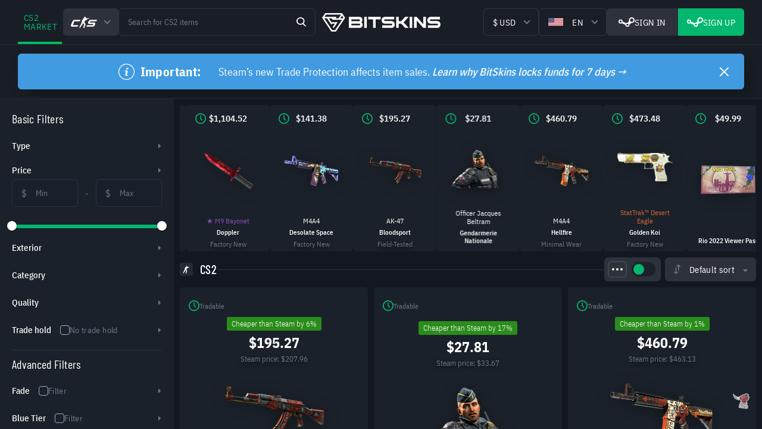

--- FILE ---
content_type: text/html; charset=UTF-8
request_url: https://bitskins.com/market/cs2
body_size: 1300
content:
<!DOCTYPE html>
<html lang="en">
<head>
  <meta charset="UTF-8" />

  <title>CS2 Market | Buy &amp; Sell CS2 Skins | BitSkins</title>
  <meta name="description" content="Buy and sell CS2 skins on BitSkins Market. Discover rare and popular skins with secure transactions and instant delivery. Start trading now!">
  <meta name="keywords" content="BitSkins, in-game items, gaming market, digital skins, secure skin transactions, skin trading, CS2 skins, buy CS2 skins, sell CS2 skins, Dota 2 skins, buy Dota 2 skins, sell Dota 2 skins">
  <meta name="author" content="BitSkins">

  <link rel="apple-touch-icon" sizes="180x180" href="/favicon/apple-touch-icon.png">
  <link rel="icon" type="image/png" sizes="32x32" href="/favicon/favicon-32x32.png">
  <link rel="icon" type="image/png" sizes="16x16" href="/favicon/favicon-16x16.png">
  <meta name="msapplication-TileColor" content="#121720">
  <meta name="msapplication-config" content="/favicon/browserconfig.xml">
  <meta name="theme-color" content="#121720">
  <link rel="icon" href="/favicon.ico">

  <meta property="og:title" content="CS2 Market | Buy &amp; Sell CS2 Skins | BitSkins">
  <meta property="og:description" content="Buy and sell CS2 skins on BitSkins Market. Discover rare and popular skins with secure transactions and instant delivery. Start trading now!">
  <meta property="og:type" content="website">
  <meta property="og:image" content="https://bitskins.com/img/preview_big.jpg">
  <meta property="og:image:width" content="1200">
  <meta property="og:image:height" content="627">
  <meta property="og:url" content="https://bitskins.com/market/cs2">

  <meta name="twitter:card" content="summary_large_image">
  <meta name="twitter:site" content="@BitSkinsCom">
  <meta name="twitter:creator" content="@BitSkinsCom">
  <meta name="twitter:title" content="CS2 Market | Buy &amp; Sell CS2 Skins | BitSkins">
  <meta name="twitter:description" content="Buy and sell CS2 skins on BitSkins Market. Discover rare and popular skins with secure transactions and instant delivery. Start trading now!">
  <meta name="twitter:image" content="https://bitskins.com/img/preview_big.jpg">
  <meta name="twitter:domain" content="bitskins.com">
  <meta name="twitter:url" content="https://bitskins.com/market/cs2">

  <meta name="viewport" content="width=device-width, initial-scale=1.0" />

  <link rel="preconnect" href="https://api.bitskins.com" crossorigin>
  <link rel="preconnect" href="wss://ws.bitskins.com" crossorigin>
  <link rel="preconnect" href="https://ss.bitskins.com" crossorigin>
  <link rel="preconnect" href="https://www.googletagmanager.com" crossorigin>
  <link rel="preconnect" href="https://www.google-analytics.com" crossorigin>
  <link rel="preconnect" href="https://connect.facebook.net" crossorigin>
  <link rel="preconnect" href="https://steamcommunity-a.akamaihd.net" crossorigin>
  <link rel="canonical" href="https://bitskins.com/market/cs2" />
  <link rel="alternate" hreflang="en" href="https://bitskins.com/market/cs2" />
  <link rel="alternate" hreflang="pl" href="https://bitskins.com/pl/market/cs2" />
  <link rel="alternate" hreflang="zh" href="https://bitskins.com/zh/market/cs2" />
  <link rel="alternate" hreflang="ru" href="https://bitskins.com/ru/market/cs2" />
  <link rel="alternate" hreflang="fr" href="https://bitskins.com/fr/market/cs2" />
  <link rel="alternate" hreflang="de" href="https://bitskins.com/de/market/cs2" />
  <link rel="alternate" hreflang="pt" href="https://bitskins.com/pt/market/cs2" />
  <link rel="alternate" hreflang="es" href="https://bitskins.com/es/market/cs2" />
  <link rel="alternate" hreflang="id" href="https://bitskins.com/id/market/cs2" />
  <link rel="alternate" hreflang="hi" href="https://bitskins.com/hi/market/cs2" />
  <link rel="alternate" hreflang="ar" href="https://bitskins.com/ar/market/cs2" />
  <link rel="alternate" hreflang="ja" href="https://bitskins.com/ja/market/cs2" />
  <style>
      html, body { background-color: #121720; color: #fff; margin: 0; height: 100% }
  </style>
  <!--head-->
  
  
</head>
<body>
  <div id="app">
      <style>body { border-top: #191E26 75px solid; position: relative; box-sizing: border-box; } body::before { position: absolute; left: calc(50% - 100px); top: -53px; content: ''; /* content: url(/img/logo.svg); */ } @media (max-width: 767px) { body { border-bottom: #191e26 50px solid; } }</style>
  </div>
  <noscript>
      <div style="font-size: 24px">BitSkins</div>
      <div>You need to enable JavaScript</div>
      <iframe src="https://www.googletagmanager.com/ns.html?id=GTM-W5MVH5G" height="0" width="0" style="display:none;visibility:hidden"></iframe>
      <img height="1" width="1" style="display:none" src="https://www.facebook.com/tr?id=1095893071426584&ev=PageView&noscript=1" alt="" />
  </noscript>
  <link rel="preload" href="/assets/index-DBo8RGvo.css" as="style" onload="this.onload=null;this.rel='stylesheet'"><script type="module" crossorigin src="/assets/index-BICFrj2t.js"></script>
  <script defer src="/js/script.js"></script>
  <script defer src="/js/fungerprunt.js"></script>
  <script defer src="/js/more.js"></script>
  <link rel="preload" href="/font/index.css" as="style" onload="this.onload=null;this.rel='stylesheet'">
<script defer src="https://static.cloudflareinsights.com/beacon.min.js/vcd15cbe7772f49c399c6a5babf22c1241717689176015" integrity="sha512-ZpsOmlRQV6y907TI0dKBHq9Md29nnaEIPlkf84rnaERnq6zvWvPUqr2ft8M1aS28oN72PdrCzSjY4U6VaAw1EQ==" data-cf-beacon='{"version":"2024.11.0","token":"82a4c0724a1d4ea485fbedef9f193b1b","server_timing":{"name":{"cfCacheStatus":true,"cfEdge":true,"cfExtPri":true,"cfL4":true,"cfOrigin":true,"cfSpeedBrain":true},"location_startswith":null}}' crossorigin="anonymous"></script>
</body>
</html>


--- FILE ---
content_type: application/javascript
request_url: https://bitskins.com/assets/circle-plus-BuTVtKNT.js
body_size: -338
content:
const s="/assets/circle-plus-LRncnYfM.svg";export{s as _};
//# sourceMappingURL=circle-plus-BuTVtKNT.js.map


--- FILE ---
content_type: image/svg+xml
request_url: https://bitskins.com/assets/inspect-CKs3RKS0.svg
body_size: 827
content:
<svg xmlns="http://www.w3.org/2000/svg" width="31.655" height="15.212" viewBox="0 0 31.655 15.212">
  <g id="Group_7384" data-name="Group 7384" transform="translate(-8518 3134.753)">
    <g id="Page-1_1_" transform="translate(8541.709 -3134.308)">
      <g id="_x30_02---Left-Click" transform="translate(-2 -2.076)">
        <path id="Shape_24_" d="M142.578,58.716l-3.535-3.535A4.394,4.394,0,0,1,142.578,58.716Z" transform="translate(-132.705 -53.477)" fill="#04b76f"/>
        <path id="Shape_23_" d="M146.774,251.56a4.393,4.393,0,0,1-4.388,4.388h-1.17a4.393,4.393,0,0,1-4.388-4.388v-4.388h3.845a1.165,1.165,0,0,0,2.257,0h3.844Z" transform="translate(-136.828 -239.105)" fill="#fff"/>
        <path id="Shape_22_" d="M219.93,197.862l1.049,1.049H219.93Z" transform="translate(-213.787 -191.429)" fill="#04b76f"/>
        <path id="Shape_21_" d="M270.411,150.654v2.34a.585.585,0,0,1-1.17,0v-2.34a.585.585,0,0,1,1.17,0Z" transform="translate(-264.853 -145.22)" fill="#fff"/>
        <path id="Shape_20_" d="M141.509,58.7l-4.681-4.681V52.966H137l4.509,4.509Z" transform="translate(-131.562 -51.335)" fill="#04b76f"/>
        <path id="Shape_19_" d="M299.527,56.768v2.048h-3.8V57.353a4.393,4.393,0,0,1,4.388-4.388h.293v2.674A1.17,1.17,0,0,0,299.527,56.768Z" transform="translate(-295.724 -51.334)" fill="#fff"/>
        <path id="Shape_18_" d="M159.015,111.512a1.17,1.17,0,0,0-.878-1.129v-.8l3.974,3.974h-1.22l-1.876-1.876Z" transform="translate(-152.871 -106.078)" fill="#04b76f"/>
      </g>
    </g>
    <g id="Group_7085" data-name="Group 7085" transform="translate(8518 -3133.753)">
      <path id="Path_13741" data-name="Path 13741" d="M-308.328,11.568c.03.012.06.026.091.035a.808.808,0,0,1,.56.888.8.8,0,0,1-.795.685c-.67,0-1.34,0-2.011,0h-.134v.147c0,.67,0,1.34,0,2.011a.8.8,0,0,1-.684.782.805.805,0,0,1-.879-.536c-.014-.039-.03-.076-.044-.114V12.222a3.006,3.006,0,0,1,.15-.311.885.885,0,0,1,.5-.343Z" transform="translate(312.227 -11.568)" fill="#fff" fill-rule="evenodd"/>
      <path id="Path_13742" data-name="Path 13742" d="M-312.227,41.786c.012-.03.025-.06.035-.091a.808.808,0,0,1,.889-.56.8.8,0,0,1,.685.795c0,.666,0,1.332,0,2v.147h.147c.67,0,1.341,0,2.011,0a.8.8,0,0,1,.778.659.808.808,0,0,1-.485.887c-.053.022-.107.041-.161.062h-3.22a.85.85,0,0,1-.522-.334,2.822,2.822,0,0,1-.157-.32Z" transform="translate(312.227 -32.806)" fill="#fff" fill-rule="evenodd"/>
      <path id="Path_13743" data-name="Path 13743" d="M-278.112,15.467c-.012.03-.026.06-.036.091a.808.808,0,0,1-.888.56.8.8,0,0,1-.685-.795c0-.666,0-1.332,0-2v-.147h-.147c-.67,0-1.341,0-2.011,0a.8.8,0,0,1-.78-.672.81.81,0,0,1,.5-.88c.05-.02.1-.038.15-.056h3.22a2.65,2.65,0,0,1,.337.151.837.837,0,0,1,.342.528Z" transform="translate(290.991 -11.568)" fill="#fff" fill-rule="evenodd"/>
      <path id="Path_13744" data-name="Path 13744" d="M-282.009,45.683c-.03-.012-.06-.026-.091-.036a.808.808,0,0,1-.56-.888.8.8,0,0,1,.8-.685c.67,0,1.341,0,2.011,0h.134v-.147q0-.968,0-1.935a.813.813,0,0,1,.686-.858.805.805,0,0,1,.9.621.122.122,0,0,0,.021.03V45a2.38,2.38,0,0,1-.086.231.849.849,0,0,1-.594.448Z" transform="translate(290.99 -32.804)" fill="#fff" fill-rule="evenodd"/>
    </g>
  </g>
</svg>


--- FILE ---
content_type: image/svg+xml
request_url: https://bitskins.com/assets/shield-DOB8jxiZ.svg
body_size: 333
content:
<svg xmlns="http://www.w3.org/2000/svg" width="29.001" height="34.349" viewBox="0 0 29.001 34.349"><g id="Group_3585" data-name="Group 3585" transform="translate(-48.675 -106.03)"><path id="Path_8832" data-name="Path 8832" d="M63.441 140.379H62.9a21.963 21.963.0 01-6.691-4.129 22.264 22.264.0 01-7.528-16.893c-.019-2.079.0-4.158.0-6.237A1.463 1.463.0 0149.8 111.47q6.554-2.717 13.106-5.44h.537c.123.05.247.1.37.15q6.446 2.677 12.892 5.353a1.428 1.428.0 01.964 1.452c-.009 2.057.037 4.115-.017 6.17a30.1 30.1.0 01-.332 4.1 21.926 21.926.0 01-6.187 12.05A22.32 22.32.0 0163.441 140.379zm11.623-22.8-.084-.005c0-1.174-.008-2.348.006-3.522a.417.417.0 00-.31-.462c-3.744-1.547-7.483-3.106-11.228-4.651a.768.768.0 00-.531.0q-5.634 2.322-11.259 4.663a.4.4.0 00-.3.434c.012 1.811.005 3.622.007 5.434a18.178 18.178.0 00.4 3.928 19.585 19.585.0 0011.184 14.07.613.613.0 00.46.0 19.482 19.482.0 007.356-5.79 19.121 19.121.0 003.985-9.314C74.965 120.783 74.966 119.176 75.064 117.583z" fill="#04b76f" fill-rule="evenodd"/><path id="Path_8833" data-name="Path 8833" d="M142.3 244.08c.1-.1.192-.177.278-.262q2.7-2.7 5.4-5.405a1.363 1.363.0 011.333-.44 1.335 1.335.0 01.746 2.143 3.169 3.169.0 01-.252.269q-3.2 3.2-6.4 6.4a1.378 1.378.0 01-2.209.0q-1.779-1.777-3.555-3.556a1.3 1.3.0 01-.372-1.378 1.283 1.283.0 011.043-.93 1.328 1.328.0 011.243.427q1.232 1.233 2.465 2.465C142.112 243.9 142.2 243.984 142.3 244.08z" transform="translate(-80.613 -120.106)" fill="#04b76f" fill-rule="evenodd"/></g></svg>

--- FILE ---
content_type: image/svg+xml
request_url: https://bitskins.com/assets/ltc-o3H4oJAO.svg
body_size: -101
content:
<svg id="Group_3511" data-name="Group 3511" xmlns="http://www.w3.org/2000/svg" width="25.027" height="25.027" viewBox="0 0 25.027 25.027"><g id="litecoin" transform="translate(0 0)"><path id="Path_709" data-name="Path 709" d="M12.514 25.027A12.513 12.513.0 100 12.513 12.528 12.528.0 0012.514 25.027zm0-22.941A10.428 10.428.0 112.086 12.513 10.44 10.44.0 0112.514 2.086zm0 0" fill="#fff"/><path id="Path_710" data-name="Path 710" d="M112.5 116.7h8.881v-2.086h-5.718l.894-2.086h3.782v-2.086h-2.888l1.128-2.633-1.917-.822-1.48 3.455H112v2.086h2.292zm0 0" transform="translate(-104.7 -100.019)" fill="#fff"/></g></svg>

--- FILE ---
content_type: application/javascript
request_url: https://bitskins.com/assets/Market-CZVv-mj5.js
body_size: 4886
content:
const __vite__fileDeps=["assets/ItemPreview-CdaiHOLH.js","assets/index-BICFrj2t.js","assets/index-DBo8RGvo.css"],__vite__mapDeps=i=>i.map(i=>__vite__fileDeps[i]);
import{_ as me}from"./dots-Cfcue2Q0.js";import{_ as ce}from"./filter-CYrWZxbB.js";import{L as $,b4 as ue,aD as J,o,c,F as T,n as D,t as d,i as E,a as t,W as V,g,aN as H,aO as z,q as S,w as I,b as f,u as a,a2 as Q,be as _e,aH as de,X as fe,a_ as ve,at as pe,B as he,x as ye,aY as Y,c3 as ge,c4 as F,P as N,bb as ke,V as be,aF as we,r as j,c5 as $e,c6 as Ie,a3 as Se,$ as xe,Q as Ee,S as Z,e as Be,aX as ee,bj as Le,c7 as Ce,aZ as A,c8 as y,c9 as Te,aP as G,bk as Pe,aK as Ae,a0 as Me,d as M,ca as X,cb as q,al as Ne,b2 as Ve,ae as Fe,bK as qe,bL as Oe,ak as De,bM as je}from"./index-BICFrj2t.js";import{i as Re}from"./inventory-Dzxe4lor.js";import{u as Ue}from"./settings-DC1t0B8A.js";import{_ as He}from"./BamError-oPAWlA0K.js";import{_ as K}from"./BamWrapper-BeFtCVqe.js";import{_ as ze}from"./ItemPrice-BqvahXZV.js";import{_ as Ge}from"./ItemFloat-Cj3nh2y9.js";import{_ as Xe}from"./ItemTimer-BNAVu39X.js";import{_ as Ke,a as We}from"./ItemName-CysF5xD7.js";import{_ as te}from"./ContentBar-CPnk3r6i.js";import{_ as ae}from"./ItemMarket-9TkqNQ1i.js";import{_ as Je}from"./Pagination-DesjvhVW.js";import{_ as Qe}from"./ItemsPage-BHLyTU4d.js";import{_ as Ye}from"./Sorting-6qL4-6ky.js";import"./map-BYM_148j.js";import"./index-BWBP0jpG.js";import"./validator-ZhPIMjJn.js";import"./router-Dmkzu9HC.js";import"./timer-94-3v9OO.js";import"./warning-triangle-red-G0YoWtlY.js";import"./Item-WWn6GNcT.js";import"./arrow-full-right-green-YFXQmnP2.js";import"./checkmark-circle-C5to4tRC.js";import"./external-link-DHKwj1P7.js";import"./eye-BTw_mqd3.js";import"./user-IYbkJPTt.js";import"./TrustPilot-B_TYpmMw.js";import"./dropdown-BX7-iU9T.js";import"./ButtonCheckbox-CviY_kdh.js";import"./checkmark-CyCngB2c.js";import"./slider-C3Xn1I7a.js";import"./arrow-full-right-white-2qSyTGQS.js";import"./BamInputCurrency-C4IhWn0h.js";import"./circle-plus-BuTVtKNT.js";const Ze="/assets/snowflake-VexUBvnj.svg",et="/assets/not-found-Ci9-brOp.png",tt={class:"item-name"},at={key:1,class:"item-category souvenir"},st={class:"value"},it={key:0,src:We,alt:"nametag"},nt={__name:"ItemFeaturedName",props:{item:{type:Object,required:!0},sub:{type:Boolean},copy:{type:Boolean}},setup(e){const n=e,s=$(()=>n.item.name_parts||{}),m=$(()=>{var l;if((l=n.item)!=null&&l.star){const r=s.value.type?s.value.type.split(" "):s.value.subname.split(" ");return r.shift(),n.item.category?`${n.item.category} ${r.join(" ").trim()}`:`★ StatTrak™ ${r.join(" ").trim()}`}return null}),u=$(()=>{var l,r,_,w;return(l=n.item)!=null&&l.star&&!((r=s.value)!=null&&r.type)?(_=s.value)==null?void 0:_.subname:((w=s.value)==null?void 0:w.type)||""}),v=$(()=>{var l,r,_;return(l=n.item)!=null&&l.star&&!((r=s.value)!=null&&r.type)?"Vanilla":((_=s.value)==null?void 0:_.subname)||""}),k=$(()=>n.sub&&n.item.name_parts),B=$(()=>{var l,r;return(l=n.item)!=null&&l.extras_1&&((r=n.item)==null?void 0:r.phase_id)===ue.fade?`(${(n.item.extras_1/1e6).toFixed(0)}%)`:null}),b=$(()=>`"${n.item.nametag}"`);return(l,r)=>{var w,P;const _=J("tooltip");return o(),c("div",tt,[k.value?(o(),c(T,{key:0},[e.item.name_parts.is_stattrak?(o(),c("div",{key:0,class:D(["item-category stattrak",{star:m.value}])},d(m.value||`${l.$t("market.stattrak")} ${(w=s.value)==null?void 0:w.type}`),3)):e.item.name_parts.is_souvenir?(o(),c("div",at,d(l.$t("market.souvenir"))+" "+d((P=s.value)==null?void 0:P.type),1)):(o(),c("div",{key:2,class:D(["item-category",{star:m.value}])},d(u.value),3))],64)):E("",!0),t("div",st,[t("span",null,d(v.value||e.item.name)+" "+d(B.value),1),e.item.nametag?V((o(),c("img",it,null,512)),[[_,{title:l.$t("market.nametag"),position:"center top",message:b.value,class:["text-center"]}]]):E("",!0)]),e.item.quality||e.item.exterior||e.item.hero||e.item.type?(o(),g(Ke,{key:1,item:e.item,exterior:e.item.exterior||e.item.name_parts.quality,quality:e.item.quality,hero:e.item.hero,type:e.item.type,paint_seed:e.item.paint_seed},null,8,["item","exterior","quality","hero","type","paint_seed"])):E("",!0)])}}},ot={class:"top flex-row"},lt=t("div",{class:"exterior item-text"},null,-1),rt={__name:"ItemFeatured",props:{item:{type:Object,required:!0}},setup(e){const n=H(()=>z(()=>import("./ItemPreview-CdaiHOLH.js"),__vite__mapDeps([0,1,2]))),s=H(()=>z(()=>import("./index-BICFrj2t.js").then(b=>b.ft),__vite__mapDeps([1,2]))),m=S(),u=S(),v=S(!1),k=()=>{m.value&&m.value.openItemPreview()},B=b=>{const l=u.value.clientWidth/2,r=b.offsetX;v.value=r>=l};return(b,l)=>(o(),g(a(he),{to:a(ve)(e.item),class:"featured-item item",onContextmenu:pe(k,["right","prevent"])},{default:I(()=>{var r,_;return[t("div",ot,[f(ze,{price:e.item.price,inline:!0},null,8,["price"]),f(Xe,{item:e.item,short:!0},null,8,["item"])]),e.item.ss>=1?(o(),g(a(n),{key:0,ref_key:"item_preview",ref:m,style:Q(u.value?`top: ${u.value.offsetTop}px`:"top: 130px"),item:e.item,side:v.value},null,8,["style","item","side"])):E("",!0),t("div",{ref_key:"picture_wrapper",ref:u,class:"picture-wrapper",onMousemove:B},[f(_e,{width:"93",height:"70",hide:v.value&&!!((r=e.item)!=null&&r.thumbnail_reverse),resize:!e.item.thumbnail,img:e.item.thumbnail||e.item.icon,fallback:e.item.icon},de({_:2},[(_=e.item)!=null&&_.thumbnail_reverse?{name:"default",fn:I(()=>[V(f(a(s),{"img-class":"img-item",width:"93",height:"70",src:e.item.thumbnail_reverse,fallback:e.item.icon},null,8,["src","fallback"]),[[fe,v.value]])]),key:"0"}:void 0]),1032,["hide","resize","img","fallback"])],544),f(nt,{item:e.item,sub:!0},null,8,["item"]),e.item.float_value?(o(),g(Ge,{key:1,value:e.item.float_value,display_bar:!0,float_rank:e.item.float_rank,fixed:6,paint_id:e.item.paint_id},{default:I(()=>[lt]),_:1},8,["value","float_rank","paint_id"])):E("",!0)]}),_:1},8,["to","onContextmenu"]))}},mt={__name:"ItemsFeatured",setup(e){const n=S(null),s=S([]);let m;const u=()=>{s.value.length&&s.value.unshift(s.value.pop())},v=()=>{clearInterval(m)},k=()=>{m=setInterval(u,3500)},B=()=>{document.hidden?clearInterval(m):k()},b=()=>{s.value=[...Ie.value],Se.value&&(s.value=s.value.slice(0,10)),s.value.length&&s.value.unshift(s.value.pop()),n.value.addEventListener("mouseenter",v),n.value.addEventListener("mouseleave",k),document.addEventListener("visibilitychange",B),k()};Y.on(ge.refreshItems,()=>{v(),F.value.onSubmit(),s.value=[]});const l=$(()=>F.value.is_loading.value||!F.value.is_called.value);return N(l,r=>{clearInterval(m),r||ke(()=>{b()})}),be(()=>{clearInterval(m),n.value.removeEventListener("mouseenter",v),n.value.removeEventListener("mouseleave",k),document.removeEventListener("visibilitychange",B)}),(r,_)=>(o(),c("div",{id:"featured-items",ref_key:"featured_items",ref:n},[l.value?(o(),g(we,{key:0})):(o(),g($e,{key:1,name:"featured-list",tag:"div",class:"items"},{default:I(()=>[(o(!0),c(T,null,j(s.value,w=>(o(),g(rt,{key:w.asset_id,item:w},null,8,["item"]))),128))]),_:1}))],512))}},ct=ye(mt,[["__scopeId","data-v-336edf83"]]),ut={order:[{field:"bumped_at",order:"DESC"}],limit:5,offset:0},_t=e=>Ee({endpoint:Z.market.search[e]});let W=0;const O={},dt=async e=>{const n=Date.now();if(n-W<3e4&&O[e])return O[e];const s=_t(e),m=xe(await s.call(ut));return O[e]=m,W=n,m},ft={key:0,class:"featured"},vt=["innerHTML"],pt={class:"market-items"},ht={__name:"ItemsFeaturedSmall",setup(e){const n=S([]);return Be(async()=>{n.value=await dt(ee.value)}),(s,m)=>n.value.length>0?(o(),c("div",ft,[f(te,{btns:!1},{left:I(()=>[t("h3",{innerHTML:s.$t("market.there_are_other_items_you_may_like")},null,8,vt)]),_:1}),t("div",pt,[(o(!0),c(T,null,j(n.value,u=>(o(),g(ae,{key:u.asset_id,item:u},null,8,["item"]))),128))])])):E("",!0)}},yt={class:"breadcrumbs flex-row tablet-none mobile-none"},gt={class:"link-first flex-row"},kt={class:"img-game flex"},bt=["src"],wt={class:"fw-m"},$t={key:0,class:"snowfall-show"},It={class:"market-snowflake"},St=t("img",{src:Ze,alt:"icon"},null,-1),xt=[St],Et={class:"form-element base-input switch-box"},Bt=["checked"],Lt=t("span",{class:"slider"},null,-1),Ct={class:"market-show"},Tt={class:"market-show-dots"},Pt=["alt"],At={class:"form-element base-input switch-box"},Mt=["checked"],Nt=t("span",{class:"slider"},null,-1),Vt=t("img",{src:ce,alt:"sorting"},null,-1),Ft=[Vt],qt={class:"splash-sticky"},Ot=t("div",{class:"icon spinning"},[t("img",{src:Fe,alt:"loader"})],-1),Dt={class:"title"},jt={key:1,class:"splash error"},Rt={class:"title"},Ut={class:"description"},Ht={key:2,class:"no-items-found"},zt={class:"splash gray"},Gt=t("img",{src:et,alt:"No items found"},null,-1),Xt={class:"wrapper"},Kt=["innerHTML"],Wt={class:"search-name"},Jt={class:"skin-name"},Qt=["onClick"],Na={__name:"Market",props:{game:{type:String,required:!0},custom:{type:String,default:null},skin:{type:String,default:null},collapsed:{type:Boolean,default:!1}},setup(e){const n=e,s=S(null),m=S(),u=S(),v=S(0);N(()=>m.value,i=>{if(i){const{height:h}=i.getBoundingClientRect(),{height:p}=u.value.$el.getBoundingClientRect();v.value=h+(p||40)}}),N(()=>n.game,async()=>{Le(n.game),Ce()},{immediate:!0});const k=$(()=>{var p;const i=(p=A.value)==null?void 0:p.family,h=y.value.getValue("where.phase_id");return i&&h?Object.values(i).find(x=>Te(x.value,h)):null}),B=$(()=>null),b=()=>{const i=document.querySelector("#featured-items");i&&(i==null||i.scrollIntoView())},l={},r=async(i,h)=>{if(l[i])return l[i];if(i){const p=await De.call(Z.market.search.skin_name,{where:{app_id:je(h),id:[Number(i)]},limit:1});return l[i]=p==null?void 0:p[0],l[i]}return null},_=async()=>{var U;const i=G.currentRoute.value,{params:h,query:p}=i;let x=null;try{x=JSON.parse(p.search),s.value=(((U=x==null?void 0:x.where)==null?void 0:U.skin_name)||"").replace(/%/g," ").trim()}catch{}const{locale:L,game:R,family:oe,skin:le}=h,C=qe.getBuilder(Oe.market)({locale:L,game:R,family:oe,search:x,skin:await r(le,R)}),re=(C==null?void 0:C[`title_${h.locale}`])||(C==null?void 0:C.title);window.document.title=re};N(G.currentRoute,_,{immediate:!0}),Y.on(Pe.changedLocale,_);const{setItemsOpened:w,show_item_menu:P}=Ue(),{setAnimationSnowfall:se,show_animation_snowfall:ie,show_snowfall:ne}=Ae();return(i,h)=>{const p=J("tooltip");return o(),g(Qe,{id:"market",class:D({"not-found":!a(q).length}),form:a(y),filters:a(Ve)[a(ee)],"allow-family":!0,family:B.value,saved:!0,discount:!0},{default:I(x=>[f(ct),f(te,{class:"main"},{left:I(()=>[f(Me,{class:"desktop-none"}),t("div",yt,[t("button",gt,[t("div",kt,[t("img",{src:a(A).bar_icon||a(A).icon,alt:"selected game"},null,8,bt)]),t("span",wt,d(a(A).name),1)])])]),right:I(()=>[a(ne)?(o(),c("div",$t,[f(a(K),{"keep-space":!1,class:"switch trade-hold",onClick:a(se)},{default:I(()=>[V((o(),c("span",It,xt)),[[p,{message:i.$t("market.show_snowfall"),position:"center top"}]]),t("div",Et,[t("input",{"aria-label":"Toggle snow",type:"checkbox",checked:a(ie)},null,8,Bt),M(),Lt])]),_:1},8,["onClick"])])):E("",!0),t("div",Ct,[f(a(K),{"keep-space":!1,class:"switch trade-hold",onClick:a(w)},{default:I(()=>[V((o(),c("span",Tt,[t("img",{src:me,alt:i.$t("market.show_item_menu")},null,8,Pt)])),[[p,{message:i.$t("market.show_item_menu"),position:"center top"}]]),t("div",At,[t("input",{"aria-label":"Toggle menu",type:"checkbox",checked:a(P)},null,8,Mt),M(),Nt])]),_:1},8,["onClick"])]),f(Ye,{form:a(y),family:k.value},null,8,["form","family"]),t("button",{class:"btn btn-primary btn-filter",onClick:h[0]||(h[0]=(...L)=>a(X)&&a(X)(...L))},Ft)]),_:1}),a(y).is_loading.value||!a(y).is_called.value?(o(),c("div",{key:0,class:"splash-sticky-wrapper",style:Q({height:v.value+"px"})},[t("div",qt,[Ot,t("div",Dt,d(i.$t("common.loading")),1)])],4)):a(y).api_error.value?(o(),c("div",jt,[t("div",Rt,d(i.$t("common.error")),1),t("div",Ut,[f(He,{error:i.$to(a(y).api_error.value)},null,8,["error"])])])):a(q).length?(o(),c("div",{key:3,ref_key:"market_items",ref:m,class:"market-items"},[(o(!0),c(T,null,j(a(q),L=>(o(),g(ae,{key:L.asset_id,item:L},null,8,["item"]))),128))],512)):(o(),c("div",Ht,[t("div",zt,[Gt,t("div",Xt,[t("h1",{innerHTML:i.$t("market.no_items_found.no_items_found_span")},null,8,Kt),t("p",Wt,[M(d(i.$t("market.no_items_found.we_could_not_find_any_offers"))+" ",1),s.value?(o(),c(T,{key:0},[M(d(i.$t("market.no_items_found.for"))+" ",1),t("span",Jt,d(s.value),1)],64)):E("",!0)]),t("p",null,d(i.$t("market.no_items_found.this_can_be_due_to_applied_filters")),1),t("button",{class:"btn btn-primary",onClick:x.resetAll},[t("span",null,d(i.$t("market.filter.clear_all_filters")),1)],8,Qt)])]),f(ht)])),a(y).is_loading.value||!a(y).is_called.value||a(y).api_error.value?E("",!0):(o(),g(Je,Ne({key:4,ref_key:"market_pagination",ref:u,class:"pagination bottom"},a(y).usePagination(a(Re),!1),{"submit-action":a(y).onSubmit,summary:!0,onInput:b}),null,16,["submit-action"]))]),_:1},8,["class","form","filters","family"])}}};export{Na as default};
//# sourceMappingURL=Market-CZVv-mj5.js.map


--- FILE ---
content_type: application/javascript
request_url: https://bitskins.com/assets/checkmark-circle-C5to4tRC.js
body_size: -349
content:
const s="/assets/checkmark-circle-BnbPntZH.svg";export{s as _};
//# sourceMappingURL=checkmark-circle-C5to4tRC.js.map


--- FILE ---
content_type: application/javascript
request_url: https://bitskins.com/assets/router-Dmkzu9HC.js
body_size: -249
content:
const c=(a,e,r,s)=>a[e]({[r]:{...a.currentRoute.value[r],...s}}),p=(a,e)=>c(a,"replace","params",e),t=(a,e)=>c(a,"replace","query",e);export{t as a,p as r};
//# sourceMappingURL=router-Dmkzu9HC.js.map


--- FILE ---
content_type: application/javascript
request_url: https://bitskins.com/assets/filter-CYrWZxbB.js
body_size: -342
content:
const s="/assets/filter-eR-xbKHo.svg";export{s as _};
//# sourceMappingURL=filter-CYrWZxbB.js.map


--- FILE ---
content_type: application/javascript
request_url: https://bitskins.com/assets/dots-Cfcue2Q0.js
body_size: -363
content:
const s="/assets/dots-CvPVWd__.svg";export{s as _};
//# sourceMappingURL=dots-Cfcue2Q0.js.map


--- FILE ---
content_type: image/svg+xml
request_url: https://bitskins.com/img/filter/weapon/sticker.svg
body_size: -40
content:
<svg xmlns="http://www.w3.org/2000/svg" width="20.059" height="20.059" viewbox="0 0 20.059 20.059"><g id="sticker" transform="translate(0.001)"><g id="Group_2459" data-name="Group 2459" transform="translate(10.825 0.757)"><g id="Group_2458" data-name="Group 2458" transform="translate(0)"><path id="Path_7120" data-name="Path 7120" d="M276.337 19.326c-.119 2.985.518 5.193 1.892 6.569s3.585 2.011 6.569 1.893z" transform="translate(-276.323 -19.326)" fill="#9eadc3"/></g></g><g id="Group_2461" data-name="Group 2461" transform="translate(-0.001)"><g id="Group_2460" data-name="Group 2460"><path id="Path_7121" data-name="Path 7121" d="M18.619 10.908a9.619 9.619.0 01-7.071-2.4C9.716 6.679 8.929 3.816 9.2.0A10.047 10.047.0 1020.058 10.853Q19.316 10.906 18.619 10.908z" transform="translate(0.001)" fill="#9eadc3"/></g></g></g></svg>


--- FILE ---
content_type: application/javascript
request_url: https://bitskins.com/assets/Item-WWn6GNcT.js
body_size: 3936
content:
const __vite__fileDeps=["assets/ItemPhase-CB_bnBfE.js","assets/index-BICFrj2t.js","assets/index-DBo8RGvo.css","assets/ItemExtras-CazuEXHT.js","assets/ItemPreview-CdaiHOLH.js"],__vite__mapDeps=i=>i.map(i=>__vite__fileDeps[i]);
import{aN as T,aO as S,q as f,L as c,e as ye,V as H,bt as we,a_ as V,cr as $e,aY as pe,c3 as Be,b1 as Ie,by as Ce,bz as K,bA as Te,aD as Se,o as a,c as r,a as s,g as d,w as _,af as y,u as i,i as l,d as u,t as m,at as h,cs as O,aP as X,a2 as Ee,b as N,be as Le,aH as Pe,R as Ae,F as R,n as w,bh as Q,B as p,cf as g,W as De,a6 as Me,bg as Ve,a5 as E,a4 as W,bB as G,bH as Oe,br as Ne,bJ as Re,M as Ue,k as qe,bC as Fe,bD as ze}from"./index-BICFrj2t.js";import{_ as Ye}from"./arrow-full-right-green-YFXQmnP2.js";import{_ as je}from"./checkmark-circle-C5to4tRC.js";import{_ as He}from"./external-link-DHKwj1P7.js";import{_ as Ke}from"./eye-BTw_mqd3.js";import{c as L}from"./user-IYbkJPTt.js";import{u as Xe}from"./settings-DC1t0B8A.js";import{_ as Qe}from"./ItemPrice-BqvahXZV.js";import{b as We}from"./ItemName-CysF5xD7.js";import{_ as Ge}from"./ItemFloat-Cj3nh2y9.js";const Je="/assets/lock2-_d5TOu-X.svg",Ze="/assets/not-allowed-B0jg30uA.svg",xe="/assets/timer-white-D35l0TIL.svg",et="/assets/hands-box-B1l9o84K.svg",tt="/assets/frame-CycMkcFa.svg",it="/assets/money-house-Cw2v0DUL.svg",st="/assets/calculator-CSxQKhUZ.svg",at="/assets/heart-plus-red-BSVjmC9-.svg",nt="/assets/heart-plus-white-CXRwnhQ6.svg",lt="/assets/thunder-DFk-3Nm-.svg",ot="/assets/rocket-small-CD_kIhe2.svg",rt=["onContextmenu","onMousedown"],mt={class:"top flex"},ut={key:0,class:"item-price out-of-stock-details"},ct={class:"btns-row"},dt={class:"btn btn-out img-l"},ft=s("img",{src:Je,alt:"icon"},null,-1),vt=s("img",{src:Ye,alt:"icon"},null,-1),kt={class:"text"},_t={key:0,src:je,alt:"icon"},ht={key:1,src:Ze,alt:"icon",class:"svg-white"},gt={key:2,src:xe,alt:"icon"},bt={key:3,class:"inner"},yt=s("img",{src:et,alt:"icon"},null,-1),wt=[yt],$t={key:4},pt={key:5},Bt={key:6},It=s("img",{src:He,class:"mr-15",alt:"icon"},null,-1),Ct=["href"],Tt=s("img",{src:tt,class:"mr-15",alt:"icon"},null,-1),St=["href"],Et=s("img",{src:Ke,class:"mr-15",alt:"icon"},null,-1),Lt=s("img",{src:it,class:"mr-15",alt:"icon"},null,-1),Pt={key:0,class:"overlay"},At=s("img",{src:st,class:"mr-15",alt:"icon"},null,-1),Dt=s("img",{src:at,class:"mr-15",alt:"icon"},null,-1),Mt=s("img",{src:nt,class:"mr-15",alt:"icon"},null,-1),Vt=s("img",{src:lt,class:"mr-15",alt:"icon"},null,-1),Ot=s("img",{src:ot,class:"mr-15",alt:"icon"},null,-1),Nt={class:"btns-row"},Rt=s("span",null,null,-1),Ut=s("span",null,null,-1),qt=s("span",null,null,-1),Zt={__name:"Item",props:{item:{type:Object,required:!0},links:{type:[Array,Boolean],default:()=>[]},selected:{type:Boolean},bot:{type:Boolean,default:!0},sub:{type:Boolean,default:null},a:{type:Boolean,default:!0},inline:{type:Boolean,default:!1},phaseInline:{type:Boolean,default:!1},show_discount:{type:Boolean,default:!0},find_similar_item:{type:Boolean,default:!0},tooltip_position:{type:String},picture_width:{type:String,default:"176"},picture_height:{type:String,default:"132"},keep_steam_image:{type:Boolean,default:!1}},setup(e){const n=e,J=T(()=>S(()=>import("./ItemPhase-CB_bnBfE.js"),__vite__mapDeps([0,1,2]))),Z=T(()=>S(()=>import("./ItemExtras-CazuEXHT.js"),__vite__mapDeps([3,1,2]))),x=T(()=>S(()=>import("./ItemPreview-CdaiHOLH.js"),__vite__mapDeps([4,1,2]))),ee=T(()=>S(()=>import("./index-BICFrj2t.js").then(t=>t.ft),__vite__mapDeps([1,2]))),te=f(),b=f(),ie=()=>{b.value=!b.value},U=f(),q=t=>{var o;(o=U.value)!=null&&o.contains(t.target)||(b.value=!1)},B=f(!1),se=c(()=>n.keep_steam_image?n.item.icon:n.item.thumbnail||n.item.icon),ae=c(()=>n.picture_width),ne=c(()=>n.picture_height),F=f(),le=t=>{const o=F.value.clientWidth/2,M=t.offsetX;B.value=M>o},P=f();ye(()=>{document.addEventListener("click",q)}),H(()=>{document.removeEventListener("click",q)});const I=f(!1),A=f(!1);let C;const oe=()=>{clearTimeout(C),I.value=!0,A.value=!1},re=()=>{clearTimeout(C),I.value=!1,A.value=!0,C=setTimeout(()=>{b.value=!1,I.value=!1},200)};H(()=>{clearTimeout(C)});const{profile:me,logged:ue}=qe,k=c(()=>{var t;return we(n.item,n.bot?(t=n.item)==null?void 0:t.bot_steam_id:me.value.steam_id)}),ce=c(()=>n.sub===null?!!(n.item.exterior||n.item.quality||n.item.hero||n.item.type):n.sub),z=c(()=>n.a&&V(n.item)),{action:de,disabled:fe}=$e(t=>G(t)?Fe(t):ze(t),5e3),{show_item_menu:Y}=Xe();pe.on(Be.slideItems,t=>{Y.value=t});const ve=c(()=>Ie(n.item,{skin_name:n.item.name},null,[{field:"price",order:"ASC"}])),D=f(),ke=()=>{D.value&&D.value.openItemPreview()},_e=()=>{!n.a&&n.item.id&&O(X.resolve(V(n.item)).href,"_blank"),!n.a&&!n.item.id&&O(k.value.steam_url,"_blank")},$=c(()=>Ce(n.item.created_at,K[n.item.app_id])),he=c(()=>Te(n.item.created_at,K[n.item.app_id])),ge=c(()=>$.value?"a":"div"),be=c(()=>$.value?k.value.steam_url:"#");return(t,o)=>{const M=Se("tooltip");return a(),r("div",{class:w(["item",{"in-cart":e.item.in_cart,"links-active":b.value,focus:I.value,defocus:A.value,selected:e.selected,"with-extras":e.item.stickers||e.item.phase_id,"with-float":e.item.float_value,slide:i(Y)}]),onMouseenter:o[7]||(o[7]=v=>oe()),onMouseleave:o[8]||(o[8]=v=>re()),onContextmenu:h(ke,["right","prevent"]),onMousedown:h(_e,["middle","prevent"])},[s("div",{ref_key:"item_wrapper",ref:F,class:w(["item-wrapper",[e.item.app_id===i(Ue).cs2?`quality-${e.item.quality_id}`:`quality-${(e.item.quality||"").toLowerCase()}`]])},[(a(),d(Q(z.value?i(p):"div"),{ref_key:"content",ref:te,to:z.value,class:"item-content"},{default:_(()=>{var v,j;return[s("div",mt,[y(t.$slots,"itemTop"),e.phaseInline?l("",!0):(a(),d(i(J),{key:0,item:e.item},null,8,["item"]))]),y(t.$slots,"price",{},()=>[e.item.out_of_stock?(a(),r("div",ut,[s("div",ct,[s("div",dt,[ft,u(),s("span",null,m(t.$t("market.out_of_stock")),1)]),e.find_similar_item?(a(),r("a",{key:0,href:"#",class:"btn btn-transparent img-r btn-find link-secondary",rel:"nofollow noopener noreferrer",target:"_blank",onClick:o[0]||(o[0]=h(Ft=>i(O)(i(X).resolve(ve.value).href),["prevent","stop"]))},[s("span",null,m(t.$t("market.find_similar_item")),1),u(),vt])):l("",!0)]),s("div",kt,m(t.$t("market.checkout.this_item_will_not_be_included")),1)])):(a(),d(Qe,{key:1,price:e.item.price,suggested_price:e.item.suggested_price,inline:e.inline,show_discount:e.show_discount},null,8,["price","suggested_price","inline","show_discount"]))]),e.item.ss>=1&&!e.keep_steam_image?(a(),d(i(x),{key:0,ref_key:"item_preview",ref:D,style:Ee(P.value?`top: ${P.value.offsetTop}px`:"top: 130px"),item:e.item,side:B.value},null,8,["style","item","side"])):l("",!0),s("div",{ref_key:"picture_wrapper",ref:P,class:"picture-wrapper",onMousemove:le},[N(Le,{hide:B.value&&!!((v=e.item)!=null&&v.thumbnail_reverse),resize:!e.item.thumbnail,img:se.value,width:ae.value,height:ne.value,fallback:e.item.icon},Pe({_:2},[(j=e.item)!=null&&j.thumbnail_reverse?{name:"default",fn:_(()=>[B.value?(a(),d(i(ee),{key:0,"img-class":"img-item",src:e.item.thumbnail_reverse,fallback:e.item.icon},null,8,["src","fallback"])):l("",!0)]),key:"0"}:void 0]),1032,["hide","resize","img","width","height","fallback"])],544),N(We,{item:e.item,sub:ce.value},null,8,["item","sub"]),e.item.float_value?(a(),d(Ge,{key:1,value:e.item.float_value,float_rank:e.item.float_rank,fixed:6,paint_id:e.item.paint_id},null,8,["value","float_rank","paint_id"])):l("",!0),N(i(Z),{resize:"",width:"40",height:"30","tooltip-position":e.tooltip_position,item:e.item,"phase-inline":e.phaseInline},null,8,["tooltip-position","item","phase-inline"]),i(ue)&&!(t.$route.name===i(Ae).store&&e.item.is_mine)?(a(),r(R,{key:2},[e.selected||e.item.is_mine||!e.bot&&(e.item.locked||e.item.skin_status!==1)?(a(),r("div",{key:0,class:w(["item-checkmark",{yellow:!e.bot&&e.item.locked,red:!e.bot&&e.item.skin_status!==1,own:e.item.is_mine}])},[e.selected?(a(),r("img",_t)):l("",!0),!e.bot&&e.item.skin_status!==1?(a(),r("img",ht)):!e.bot&&e.item.locked?(a(),r("img",gt)):l("",!0),e.item.is_mine?(a(),r("div",bt,wt)):l("",!0),e.item.is_mine?(a(),r("p",$t,m(t.$t("market.this_is_your_item")),1)):l("",!0),!e.bot&&e.item.skin_status!==1?(a(),r("p",pt,m(t.$t("market.not_accepting")),1)):!e.bot&&e.item.locked?(a(),r("p",Bt,m(t.$t("market.trade_hold.name")),1)):l("",!0)],2)):l("",!0)],64)):l("",!0),y(t.$slots,"itemContent")]}),_:3},8,["to"])),e.links&&b.value?(a(),r("div",{key:0,class:"item-links",onClick:o[5]||(o[5]=h(()=>{},["stop"]))},[y(t.$slots,"itemLinks"),n.item.id?(a(),d(i(p),{key:0,rel:"nofollow noopener noreferrer",target:"_blank",to:i(V)(n.item),class:"flex-row"},{default:_(()=>[It,s("span",null,m(t.$t("market.action.item_page")),1)]),_:1},8,["to"])):l("",!0),e.item.screenshot?(a(),r("a",{key:1,href:e.item.screenshot,rel:"nofollow noopener noreferrer",target:"_blank",class:"flex-row"},[Tt,u(),s("span",null,m(t.$t("market.action.screenshot")),1)],8,Ct)):l("",!0),e.links.includes(i(g).inspect)&&k.value.inspect_url?(a(),r("a",{key:2,href:k.value.inspect_url,rel:"nofollow noopener noreferrer",target:"_blank",class:"flex-row"},[Et,u(),s("span",null,m(t.$t("market.action.inspect")),1)],8,St)):l("",!0),e.links.includes(i(g).check_on_market)&&k.value.market_to&&(e.bot||e.item.skin_status)?(a(),d(i(p),{key:3,rel:"nofollow noopener noreferrer",target:"_blank",to:k.value.market_to,class:"flex-row"},{default:_(()=>[Lt,u(),s("span",null,m(t.$t("market.action.check_on_market")),1)]),_:1},8,["to"])):l("",!0),e.links.includes(i(g).view_at_steam)&&k.value.steam_url?(a(),d(Q(ge.value),{key:4,href:be.value,class:w([{disabled:!$.value},"flex-row"]),rel:"nofollow noopener noreferrer",target:"_blank"},{default:_(()=>[$.value?l("",!0):De((a(),r("div",Pt,null,512)),[[M,{message:t.$t("market.action.view_at_steam_tooltip",{when:he.value}),position:"center top",remove_immediately:!0}]]),s("img",{src:Me,class:w(["mr-15",{"svg-grey":!$.value}]),alt:"icon"},null,2),s("span",null,m(t.$t("market.action.view_at_steam")),1)]),_:1},8,["href","class"])):l("",!0),i(Ve).buy_order&&e.links.includes(i(g).create_buy_order)&&e.item.skin_id?(a(),d(i(p),{key:5,class:"flex-row",to:{query:{popup:i(E).BuyOrderCreate,id:e.item.skin_id}},onClick:o[1]||(o[1]=h(v=>(t.$router,i(L)(t.$router,()=>i(W)(t.$router,i(E).BuyOrderCreate,{id:e.item.skin_id}))),["prevent"]))},{default:_(()=>[At,u(),s("span",null,m(t.$t("market.create_buy_order")),1)]),_:1},8,["to"])):l("",!0),e.links.includes(i(g).favorites)&&!e.item.is_mine?(a(),r("button",{key:6,class:w(["flex-row",{"cursor-wait":i(fe)}]),onClick:o[2]||(o[2]=v=>i(L)(t.$router,()=>i(de)(e.item)))},[i(G)(e.item)?(a(),r(R,{key:0},[Dt,u(),s("span",null,m(t.$t("market.action.remove_from_favorites")),1)],64)):(a(),r(R,{key:1},[Mt,u(),s("span",null,m(t.$t("market.action.add_to_favorites")),1)],64))],2)):l("",!0),e.links.includes(i(g).buy)&&!e.item.is_mine?(a(),r("button",{key:7,class:"flex-row",onClick:o[3]||(o[3]=v=>i(L)(t.$router,()=>i(Oe)(e.item)))},[Vt,u(),s("span",null,m(t.$t("market.action.buy_now")),1)])):l("",!0),e.links.includes(i(g).bump)&&e.item.is_mine&&e.item.status===i(Ne).listed&&e.item.suggested_price>=i(Re).minimum_price?(a(),d(i(p),{key:8,class:"flex-row",to:{query:{popup:i(E).BumpStart,id:e.item.id,app_id:e.item.app_id}},onClick:o[4]||(o[4]=h(v=>i(L)(t.$router,()=>i(W)(t.$router,i(E).BumpStart,{id:e.item.id,app_id:e.item.app_id})),["prevent"]))},{default:_(()=>[Ot,u(),s("span",null,m(t.$t("market.action.bump")),1)]),_:1},8,["to"])):l("",!0),y(t.$slots,"itemLinksAfter")])):l("",!0)],2),e.links?(a(),r("div",{key:0,class:"item-menu",onClick:o[6]||(o[6]=h(()=>{},["stop"]))},[s("div",Nt,[y(t.$slots,"itemBtns"),s("button",{ref_key:"button",ref:U,class:"btn btn-primary btn-om btn-more","aria-label":"More actions",onClick:ie},[Rt,u(),Ut,u(),qt],512)])])):l("",!0)],42,rt)}}};export{it as I,et as _,tt as a,st as b,at as c,nt as d,ot as e,Zt as f};
//# sourceMappingURL=Item-WWn6GNcT.js.map
